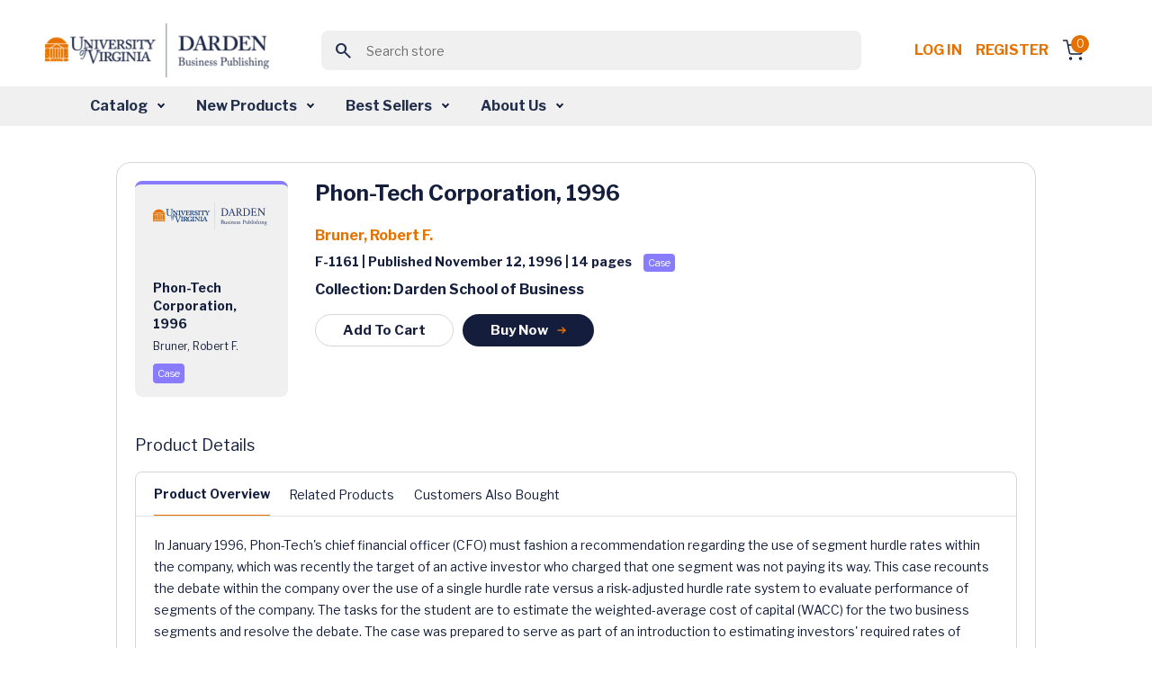

--- FILE ---
content_type: text/html; charset=utf-8
request_url: https://store.darden.virginia.edu/phon-tech-corporation-1996
body_size: 12255
content:


<!DOCTYPE html>
<html lang="en" dir="ltr" class="">
<head>
        <!-- ============================= -->
        <!-- JW Player Scripts (Added) -->
        
        
        
        <!-- ============================= -->

    <title>Business Case Studies &amp; Business Publications - Darden Business Publishing</title>
    <meta http-equiv="Content-type" content="text/html;charset=UTF-8" />
    <meta name="description" content="Business Case Studies &amp; Business Publications - Darden Business Publishing" />
    <meta name="keywords" content="Business Case Studies &amp; Business Publications - Darden Business Publishing" />
    <meta name="generator" content="nopCommerce" />
    <meta name="viewport" content="width=device-width, initial-scale=1" />
    
    
    <link rel="apple-touch-icon" sizes="57x57" href="/Themes/WMTheme/Content/images/favicon/apple-icon-57x57.png">
    <link rel="apple-touch-icon" sizes="60x60" href="/Themes/WMTheme/Content/images/favicon/apple-icon-60x60.png">
    <link rel="apple-touch-icon" sizes="72x72" href="/Themes/WMTheme/Content/images/favicon/apple-icon-72x72.png">
    <link rel="apple-touch-icon" sizes="76x76" href="/Themes/WMTheme/Content/images/favicon/apple-icon-76x76.png">
    <link rel="apple-touch-icon" sizes="114x114" href="/Themes/WMTheme/Content/images/favicon/apple-icon-114x114.png">
    <link rel="apple-touch-icon" sizes="120x120" href="/Themes/WMTheme/Content/images/favicon/apple-icon-120x120.png">
    <link rel="apple-touch-icon" sizes="144x144" href="/Themes/WMTheme/Content/images/favicon/apple-icon-144x144.png">
    <link rel="apple-touch-icon" sizes="152x152" href="/Themes/WMTheme/Content/images/favicon/apple-icon-152x152.png">
    <link rel="apple-touch-icon" sizes="180x180" href="/Themes/WMTheme/Content/images/favicon/apple-icon-180x180.png">
    <link rel="icon" type="image/png" sizes="192x192" href="/Themes/WMTheme/Content/images/favicon/android-icon-192x192.png">
    <link rel="icon" type="image/png" sizes="32x32" href="/Themes/WMTheme/Content/images/favicon/favicon-32x32.png">
    <link rel="icon" type="image/png" sizes="96x96" href="/Themes/WMTheme/Content/images/favicon/favicon-96x96.png">
    <link rel="icon" type="image/png" sizes="16x16" href="/Themes/WMTheme/Content/images/favicon/favicon-16x16.png">
    <link rel="manifest" href="/Themes/WMTheme/Content/images/favicon/manifest.json">
    <meta name="msapplication-TileColor" content="#ffffff">
    <meta name="msapplication-TileImage" content="/ms-icon-144x144.png">
    <meta name="theme-color" content="#ffffff">
    
    <!-- Importing the Libre Franklin font from Google Fonts for consistent typography -->
    
    
    
    


    <link rel="stylesheet" type="text/css" href="/css/opolvcs30ofllrxd_ywadg.styles.css?v=x5Vm8wahT8aBT8XNaaCftjsrnNo" /><link rel="stylesheet" type="text/css" href="https://cdnjs.cloudflare.com/ajax/libs/font-awesome/6.0.0-beta3/css/all.min.css" />
<link rel="stylesheet" type="text/css" href="https://cdn.jsdelivr.net/npm/sweetalert2@11/dist/sweetalert2.min.css" />
<link rel="stylesheet" type="text/css" href="https://code.jquery.com/ui/1.13.2/themes/base/jquery-ui.css" />
<link rel="stylesheet" type="text/css" href="https://fonts.googleapis.com/css2?family=Material+Symbols+Outlined:opsz,wght,FILL,GRAD@20..48,100..700,0..1,-50..200" />
<link rel="stylesheet" type="text/css" href="https://fonts.googleapis.com/css2?family=Libre+Franklin:wght@400;700&display=swap" />


    <!-- Global site tag (gtag.js) - Google Analytics -->
                <script async src='https://www.googletagmanager.com/gtag/js?id=G-VVS6J8Q6D0'></script>
                <script>
                  window.dataLayer = window.dataLayer || [];
                  function gtag(){dataLayer.push(arguments);}
                  gtag('js', new Date());

                  gtag('config', 'G-VVS6J8Q6D0');
                  
                  
                </script>

    
    
    
    
    <script type="text/javascript" src="/js/xazm6hg731eyn_g5lhrtqw.scripts.js?v=Kp50Nms4jfI8t0oM3QCqgfpvFIM"></script>
    
    <!--Powered by nopCommerce - https://www.nopCommerce.com-->
    
</head>
<body>
    <input name="__RequestVerificationToken" type="hidden" value="CfDJ8J5E2ZsOZjhBkFX4kgKK0LVLO-JpiDnq8ddIu7VqcpnOkovT814bFlUh6_qnSlZgkq8_xbnW-yBAe4vjc_m9z3qwyRJGt2ER4pocH35GeSplWN7f_sJNgyn36Um_bzYjTdVCatqpCffIRNA1sRkV1BY" />
    


<div class="ajax-loading-block-window" style="display: none">
</div>
<div id="dialog-notifications-success" title="Notification" style="display:none;">
</div>
<div id="dialog-notifications-error" title="Error" style="display:none;">
</div>
<div id="dialog-notifications-warning" title="Warning" style="display:none;">
</div>
<div id="bar-notification" class="bar-notification-container" data-close="Close">
</div>

<!--[if lte IE 8]>
    <div style="clear:both;height:59px;text-align:center;position:relative;">
        <a href="http://www.microsoft.com/windows/internet-explorer/default.aspx" target="_blank">
            <img src="/Themes/WMTheme/Content/images/ie_warning.jpg" height="42" width="820" alt="You are using an outdated browser. For a faster, safer browsing experience, upgrade for free today." />
        </a>
    </div>
<![endif]-->

    
    <header>
        <div class="top-section-wrap">





<!-- Logo -->
<a class="navbar-brand" href="/">
    <img src="/Themes/WMTheme/Content/images/logo.png" alt="University of Virginia" class="logo" />
</a>

<!-- Search Box (always visible, responsive) -->
<div class="search-box store-search-box w-100 d-flex justify-content-center">
    
<!-- Load jQuery and jQuery UI -->



<style>
    /*Add this for Autocomplete Search Dropdown hover color */
    .ui-autocomplete {
        z-index: 10000 !important;
        background-color: white;
        border: 1px solid #ccc;
        max-height: 200px;
        overflow-y: auto;
    }

    .ui-menu-item-wrapper.ui-state-active {
        background: none !important;
        color: inherit !important;
        border: none !important;
        font-weight: normal !important;
    }

    .ui-menu-item-wrapper {
        transition: background-color 0.2s ease-in-out;
        display: block;
        width: 100%;
        box-sizing: border-box;
        padding: 8px 12px;
        cursor: pointer;
    }
</style>

<form method="get" id="small-search-box-form" action="/WidgetsBrowse/GetCategoriesWithSubcategories">
        <meta itemprop="target" content="https://store.darden.virginia.edu/phon-tech-corporation-1996/search?q={q}" />
        <div class="main-header-center">
            <button class="btn search-btn"><span class="material-symbols-outlined">search</span></button>
            <input itemprop="query-input" type="text" class="search-box-text form-control" id="small-searchterms" name="q" placeholder="Search store" />
            
        </div>
            
            
</form>

</div>

<!-- Right-side Content -->
<div class="header-content-right d-flex align-items-center"> 
    


<nav class="header-links">
    <ul class="header-content-right">
        

            <li class="d-inline-block"><a href="/login?returnUrl=%2Fphon-tech-corporation-1996" class="ico-login d-inline-block" style="white-space: nowrap !important;">Log in</a></li>
            <!-- <span>&nbsp;&nbsp;</span> -->
                <li class="d-inline-block"><a href="/Registration?returnUrl=%2Fphon-tech-corporation-1996" class="ico-register d-inline-block">Register</a></li>

        <div class="allien-cart-items">
            <li id="topcartlink">
                <a href="/cart" class="ico-cart" title="Cart">
                    <div class="cart-dropdown">
                        <span class="badge header-icon-badge" id="cartItemCount">0</span>
                        <img src="/Themes/WMTheme/Content/images/shopping-cart.svg" alt="" />
                    </div>
                </a>
            </li>
        </div>
        
    </ul>
        
    
</nav>


    


</div>



            
            
            </div>  
            <nav class="navbar navbar-expand-lg navbar-dark bg-light" aria-label="Fourth navbar example" id="mySidenav">
            <nav class="navbar navbar-expand-lg navbar-dark bg-light" aria-label="Fourth navbar example" id="mySidenav">
    <div class="container-fluid">

        <button class="navbar-toggler" type="button" data-bs-toggle="collapse" data-bs-target="#navbarsExample04" aria-controls="navbarsExample04" aria-expanded="false" aria-label="Toggle navigation">
            <span class="navbar-toggler-icon"></span>
        </button>

        <div class="collapse navbar-collapse" id="navbarsExample04">
            <ul class="navbar-nav desktop-navbar-margin">
                <li class="nav-item dropdown">
                    <a class="nav-link dropdown-toggle" href="#" id="dropdown04" aria-expanded="false">Catalog</a>
                    <!-- <a class="nav-link dropdown-toggle" href="#" id="dropdownCatalog" aria-expanded="false">Catalog</a> -->
                    <div class="dropdown-menu" aria-labelledby="dropdown04">
                        <!-- <div class="dropdown-menu" aria-labelledby="dropdownCatalog"> -->
                        <div class="dropdown-menu-outer-wrap">
                            <div>
                                <h4><img src="/Themes/WMTheme/Content/images/grid.svg" alt="" /> Category </h4>
                                <ul>
                                        <li>
                                            <a class="dropdown-item" href="/WidgetsBrowse/GetCategoriesWithSubcategories?loadProducts=true&categoryId=512">
                                                Accounting &amp; Control
                                            </a>
                                        </li>
                                        <li>
                                            <a class="dropdown-item" href="/WidgetsBrowse/GetCategoriesWithSubcategories?loadProducts=true&categoryId=526">
                                                Business &amp; Government
                                            </a>
                                        </li>
                                        <li>
                                            <a class="dropdown-item" href="/WidgetsBrowse/GetCategoriesWithSubcategories?loadProducts=true&categoryId=532">
                                                Case Method
                                            </a>
                                        </li>
                                        <li>
                                            <a class="dropdown-item" href="/WidgetsBrowse/GetCategoriesWithSubcategories?loadProducts=true&categoryId=534">
                                                Decision Analysis
                                            </a>
                                        </li>
                                        <li>
                                            <a class="dropdown-item" href="/WidgetsBrowse/GetCategoriesWithSubcategories?loadProducts=true&categoryId=549">
                                                Economics
                                            </a>
                                        </li>
                                        <li>
                                            <a class="dropdown-item" href="/WidgetsBrowse/GetCategoriesWithSubcategories?loadProducts=true&categoryId=557">
                                                Entrepreneurship &amp; Innovation
                                            </a>
                                        </li>
                                        <li>
                                            <a class="dropdown-item" href="/WidgetsBrowse/GetCategoriesWithSubcategories?loadProducts=true&categoryId=573">
                                                Ethics
                                            </a>
                                        </li>
                                        <li>
                                            <a class="dropdown-item" href="/WidgetsBrowse/GetCategoriesWithSubcategories?loadProducts=true&categoryId=588">
                                                Finance
                                            </a>
                                        </li>
                                        <li>
                                            <a class="dropdown-item" href="/WidgetsBrowse/GetCategoriesWithSubcategories?loadProducts=true&categoryId=615">
                                                Leadership &amp; Organizational Behavior
                                            </a>
                                        </li>
                                        <li>
                                            <a class="dropdown-item" href="/WidgetsBrowse/GetCategoriesWithSubcategories?loadProducts=true&categoryId=630">
                                                Management Communications
                                            </a>
                                        </li>
                                        <li>
                                            <a class="dropdown-item" href="/WidgetsBrowse/GetCategoriesWithSubcategories?loadProducts=true&categoryId=644">
                                                Marketing
                                            </a>
                                        </li>
                                        <li>
                                            <a class="dropdown-item" href="/WidgetsBrowse/GetCategoriesWithSubcategories?loadProducts=true&categoryId=662">
                                                Operations Management
                                            </a>
                                        </li>
                                        <li>
                                            <a class="dropdown-item" href="/WidgetsBrowse/GetCategoriesWithSubcategories?loadProducts=true&categoryId=689">
                                                Strategy
                                            </a>
                                        </li>
                                </ul>
                            </div>
                            <div class="product-type">
                                <h4><img src="/Themes/WMTheme/Content/images/codesandbox.svg" alt="" /> Product Type</h4>
                                <ul class="bullet-list">
                                    <li> <span class="bullet bullet1"></span><a class="dropdown-item" href="/WidgetsBrowse/ProductByType?producttype=Book">Book</a></li>
                                    <li> <span class="bullet bullet2"></span><a class="dropdown-item" href="/WidgetsBrowse/ProductByType?producttype=Case">Case</a></li>
                                    <li> <span class="bullet bullet3"></span><a class="dropdown-item" href="/WidgetsBrowse/ProductByType?producttype=Darden Course Pack">Darden Course Pack</a></li>
                                    <li> <span class="bullet bullet4"></span><a class="dropdown-item" href="/WidgetsBrowse/ProductByType?producttype=Exercise">Exercise</a></li>
                                    <li> <span class="bullet bullet5"></span><a class="dropdown-item" href="/WidgetsBrowse/ProductByType?producttype=Simulation">Simulation</a></li>
                                    <li> <span class="bullet bullet12"></span><a class="dropdown-item" href="/WidgetsBrowse/ProductByType?producttype=Technical Note">Technical Note</a></li>
                                    <li> <span class="bullet bullet10"></span><a class="dropdown-item" href="/WidgetsBrowse/ProductByType?producttype=Video">Video</a></li>
                                    <li> <span class="bullet bullet10"></span><a class="dropdown-item" href="/WidgetsBrowse/ProductByType?producttype=Video Playlist">Video Playlist</a></li>
                                </ul>
                            </div>
                        </div>
                    </div>
                </li>
                <li class="nav-item dropdown">
                    <a class="nav-link dropdown-toggle" href="#" id="dropdown04" aria-expanded="false">New Products</a>
                    <!-- <a class="nav-link dropdown-toggle" href="#" id="dropdownNewProducts" aria-expanded="false">New Products</a> -->
                    <div class="dropdown-menu" aria-labelledby="dropdown04">
                        <!-- <div class="dropdown-menu" aria-labelledby="dropdownNewProducts"> -->
                        <div class="dropdown-menu-outer-wrap">
                            <div>
                                <h4><img src="/Themes/WMTheme/Content/images/grid.svg" alt="" /> Category </h4>
                                <ul>
                                        <li>
                                            <a class="dropdown-item" href="/WidgetsBrowse/GetCategoriesWithSubcategories?loadProducts=true&categoryId=512&newProducts=true">
                                                Accounting &amp; Control
                                            </a>
                                        </li>
                                        <li>
                                            <a class="dropdown-item" href="/WidgetsBrowse/GetCategoriesWithSubcategories?loadProducts=true&categoryId=526&newProducts=true">
                                                Business &amp; Government
                                            </a>
                                        </li>
                                        <li>
                                            <a class="dropdown-item" href="/WidgetsBrowse/GetCategoriesWithSubcategories?loadProducts=true&categoryId=532&newProducts=true">
                                                Case Method
                                            </a>
                                        </li>
                                        <li>
                                            <a class="dropdown-item" href="/WidgetsBrowse/GetCategoriesWithSubcategories?loadProducts=true&categoryId=534&newProducts=true">
                                                Decision Analysis
                                            </a>
                                        </li>
                                        <li>
                                            <a class="dropdown-item" href="/WidgetsBrowse/GetCategoriesWithSubcategories?loadProducts=true&categoryId=549&newProducts=true">
                                                Economics
                                            </a>
                                        </li>
                                        <li>
                                            <a class="dropdown-item" href="/WidgetsBrowse/GetCategoriesWithSubcategories?loadProducts=true&categoryId=557&newProducts=true">
                                                Entrepreneurship &amp; Innovation
                                            </a>
                                        </li>
                                        <li>
                                            <a class="dropdown-item" href="/WidgetsBrowse/GetCategoriesWithSubcategories?loadProducts=true&categoryId=573&newProducts=true">
                                                Ethics
                                            </a>
                                        </li>
                                        <li>
                                            <a class="dropdown-item" href="/WidgetsBrowse/GetCategoriesWithSubcategories?loadProducts=true&categoryId=588&newProducts=true">
                                                Finance
                                            </a>
                                        </li>
                                        <li>
                                            <a class="dropdown-item" href="/WidgetsBrowse/GetCategoriesWithSubcategories?loadProducts=true&categoryId=615&newProducts=true">
                                                Leadership &amp; Organizational Behavior
                                            </a>
                                        </li>
                                        <li>
                                            <a class="dropdown-item" href="/WidgetsBrowse/GetCategoriesWithSubcategories?loadProducts=true&categoryId=630&newProducts=true">
                                                Management Communications
                                            </a>
                                        </li>
                                        <li>
                                            <a class="dropdown-item" href="/WidgetsBrowse/GetCategoriesWithSubcategories?loadProducts=true&categoryId=644&newProducts=true">
                                                Marketing
                                            </a>
                                        </li>
                                        <li>
                                            <a class="dropdown-item" href="/WidgetsBrowse/GetCategoriesWithSubcategories?loadProducts=true&categoryId=662&newProducts=true">
                                                Operations Management
                                            </a>
                                        </li>
                                        <li>
                                            <a class="dropdown-item" href="/WidgetsBrowse/GetCategoriesWithSubcategories?loadProducts=true&categoryId=689&newProducts=true">
                                                Strategy
                                            </a>
                                        </li>
                                </ul>
                            </div>
                            <div class="product-type">
                                <h4><img src="/Themes/WMTheme/Content/images/codesandbox.svg" alt="" /> Product Type</h4>
                                <ul class="bullet-list">
                                    <li> <span class="bullet bullet1"></span><a class="dropdown-item" href="/WidgetsBrowse/ProductByType?producttype=Book">Book</a></li>
                                    <li> <span class="bullet bullet2"></span><a class="dropdown-item" href="/WidgetsBrowse/ProductByType?producttype=Case">Case</a></li>
                                    <li> <span class="bullet bullet3"></span><a class="dropdown-item" href="/WidgetsBrowse/ProductByType?producttype=Darden Course Pack">Darden Course Pack</a></li>
                                    <li> <span class="bullet bullet4"></span><a class="dropdown-item" href="/WidgetsBrowse/ProductByType?producttype=Exercise">Exercise</a></li>
                                    <li> <span class="bullet bullet5"></span><a class="dropdown-item" href="/WidgetsBrowse/ProductByType?producttype=Simulation">Simulation</a></li>
                                    <li> <span class="bullet bullet12"></span><a class="dropdown-item" href="/WidgetsBrowse/ProductByType?producttype=Technical Note">Technical Note</a></li>
                                    <li> <span class="bullet bullet10"></span><a class="dropdown-item" href="/WidgetsBrowse/ProductByType?producttype=Video">Video</a></li>
                                    <li> <span class="bullet bullet10"></span><a class="dropdown-item" href="/WidgetsBrowse/ProductByType?producttype=Video Playlist">Video Playlist</a></li>
                                </ul>
                            </div>
                        </div>
                    </div>
                </li>
                <li class="nav-item dropdown">
                    <a class="nav-link dropdown-toggle" href="#" id="dropdown04" aria-expanded="false">Best Sellers</a>
                    <div class="dropdown-menu" aria-labelledby="dropdown04">
                        <div class="dropdown-menu-outer-wrap">
                            <div>
                                <h4><img src="/Themes/WMTheme/Content/images/grid.svg" alt="" /> Category </h4>
                                <ul>
                                        <li>
                                            <a class="dropdown-item" href="/WidgetsBrowse/GetCategoriesWithSubcategories?loadProducts=true&categoryId=512&bestSellers=true">
                                                Accounting &amp; Control
                                            </a>
                                        </li>
                                        <li>
                                            <a class="dropdown-item" href="/WidgetsBrowse/GetCategoriesWithSubcategories?loadProducts=true&categoryId=526&bestSellers=true">
                                                Business &amp; Government
                                            </a>
                                        </li>
                                        <li>
                                            <a class="dropdown-item" href="/WidgetsBrowse/GetCategoriesWithSubcategories?loadProducts=true&categoryId=532&bestSellers=true">
                                                Case Method
                                            </a>
                                        </li>
                                        <li>
                                            <a class="dropdown-item" href="/WidgetsBrowse/GetCategoriesWithSubcategories?loadProducts=true&categoryId=534&bestSellers=true">
                                                Decision Analysis
                                            </a>
                                        </li>
                                        <li>
                                            <a class="dropdown-item" href="/WidgetsBrowse/GetCategoriesWithSubcategories?loadProducts=true&categoryId=549&bestSellers=true">
                                                Economics
                                            </a>
                                        </li>
                                        <li>
                                            <a class="dropdown-item" href="/WidgetsBrowse/GetCategoriesWithSubcategories?loadProducts=true&categoryId=557&bestSellers=true">
                                                Entrepreneurship &amp; Innovation
                                            </a>
                                        </li>
                                        <li>
                                            <a class="dropdown-item" href="/WidgetsBrowse/GetCategoriesWithSubcategories?loadProducts=true&categoryId=573&bestSellers=true">
                                                Ethics
                                            </a>
                                        </li>
                                        <li>
                                            <a class="dropdown-item" href="/WidgetsBrowse/GetCategoriesWithSubcategories?loadProducts=true&categoryId=588&bestSellers=true">
                                                Finance
                                            </a>
                                        </li>
                                        <li>
                                            <a class="dropdown-item" href="/WidgetsBrowse/GetCategoriesWithSubcategories?loadProducts=true&categoryId=615&bestSellers=true">
                                                Leadership &amp; Organizational Behavior
                                            </a>
                                        </li>
                                        <li>
                                            <a class="dropdown-item" href="/WidgetsBrowse/GetCategoriesWithSubcategories?loadProducts=true&categoryId=630&bestSellers=true">
                                                Management Communications
                                            </a>
                                        </li>
                                        <li>
                                            <a class="dropdown-item" href="/WidgetsBrowse/GetCategoriesWithSubcategories?loadProducts=true&categoryId=644&bestSellers=true">
                                                Marketing
                                            </a>
                                        </li>
                                        <li>
                                            <a class="dropdown-item" href="/WidgetsBrowse/GetCategoriesWithSubcategories?loadProducts=true&categoryId=662&bestSellers=true">
                                                Operations Management
                                            </a>
                                        </li>
                                        <li>
                                            <a class="dropdown-item" href="/WidgetsBrowse/GetCategoriesWithSubcategories?loadProducts=true&categoryId=689&bestSellers=true">
                                                Strategy
                                            </a>
                                        </li>
                                </ul>
                            </div>
                            <div class="product-type">
                                <h4><img src="/Themes/WMTheme/Content/images/codesandbox.svg" alt="" /> Product Type</h4>
                                <ul class="bullet-list">
                                    <li> <span class="bullet bullet1"></span><a class="dropdown-item" href="/WidgetsBrowse/BestSellersProductByType?producttype=Book">Book</a></li>
                                    <li> <span class="bullet bullet2"></span><a class="dropdown-item" href="/WidgetsBrowse/BestSellersProductByType?producttype=Case">Case</a></li>
                                    <li> <span class="bullet bullet4"></span><a class="dropdown-item" href="/WidgetsBrowse/BestSellersProductByType?producttype=Exercise">Exercise</a></li>
                                    <li> <span class="bullet bullet5"></span><a class="dropdown-item" href="/WidgetsBrowse/BestSellersProductByType?producttype=Simulation">Simulation</a></li>
                                    <li> <span class="bullet bullet12"></span><a class="dropdown-item" href="/WidgetsBrowse/BestSellersProductByType?producttype=Technical Note">Technical Note</a></li>
                                    <li> <span class="bullet bullet10"></span><a class="dropdown-item" href="/WidgetsBrowse/BestSellersProductByType?producttype=Video">Video</a></li>
                                    <li> <span class="bullet bullet10"></span><a class="dropdown-item" href="/WidgetsBrowse/BestSellersProductByType?producttype=Video Playlist">Video Playlist</a></li>
                                </ul>
                            </div>
                        </div>
                    </div>
                </li>
                <li class="nav-item dropdown">
                    <a class="nav-link dropdown-toggle" href="#" id="dropdown04" aria-expanded="false">About Us</a>
                    <div class="dropdown-menu" aria-labelledby="dropdown04">
                        <div class="dropdown-menu-outer-wrap">
                            <div>
                                <ul>
                                    <li><a class="dropdown-item" href="/aboutus">About DBP</a></li>
                                    <li><a class="dropdown-item" href="/contactus">Contact Us</a></li>
                                    <li><a class="dropdown-item" href="/news">News</a></li>
                                    <li><a class="dropdown-item" href="/manufacturer/all">Authors</a></li>
                                </ul>
                            </div>
                        </div>
                    </div>
                </li>
            </ul>
        </div>
    </div>
</nav>


            </nav>
            
    </header>
    <section>
                

               <div class="container-fluid">
                
<div class="center-1">
    
        <!--In the view, we need to safely pass the ProductName to the buyNowCard JavaScript function from Razor.
    If the name is null or empty, we should pass an empty string ('') with proper single quotes, to avoid JavaScript errors.
    -->
        





<section class="main-content-section">
    <div class="container">
        <div class="row justify-content-center">
            <div class="col-12 col-md-12 col-lg-10 col-xxl-10">
                <div class="listing-outer-wrap detail-outer-wrap">
                    <div class="card">
                        <div class="card-body">
                            <div class="card-body-left">
                                    <div class="product-card case mt20">
                                        <!-- Display vendor image -->
                                            <img src="/Themes/WMTheme/Content/images/uvd.png" alt="Vendor Image" />
                                        <div class="card-content-wrap">
                                                <p class="p-14 font-weight-600 text-primary mb10">Phon-Tech Corporation, 1996</p>
                                            <p class="p-12 font-weight-400 text-primary mb10">
                                                <span>Bruner, Robert F.</span>
                                            </p>
                                                <div class="d-flex align-items-center mt20">
                                                    <div class="note-wrap case">
                                                        Case
                                                    </div>
                                                </div>
                                            </div>
                                        </div>
                                <div class="action-btn-wrap">
                                </div>
                            </div>

                            <div class="card-body-right ">
                                <h3 class="font-weight-600 product-name-wrapper">
                                 Phon-Tech Corporation, 1996
                                </h3>

                                <p class="p-16 font-weight-600 text-orange">
                                    

<a href='/bruner-robert-f'>Bruner, Robert F.</a>
                                </p>
                                <p class="p-14 text-primary font-weight-600">
                                     F-1161 | Published November 12, 1996 | 14  pages&nbsp;<span class='note-wrap case'>Case</span>
                                </p>

                                <p class="p-16 text-primary font-weight-600">Collection: Darden School of Business</p>
                                <div class="btn-row">

                                        <a class="cart-button btn common-btn common-btn-sm common-btn-outline"
                                           data-bs-toggle="modal"
                                           data-product-id="2905" data-product-type="Case">
                                            Add To Cart
                                        </a>
                                        <a class="btn common-btn common-btn-sm"
                                            data-bs-toggle="modal"
                                            onclick="buyNowCard(2905, 'Case', 'Phon-Tech Corporation, 1996')"
                                            data-product-id="2905" data-product-type="Case">
                                            Buy Now
                                        <img src="/Themes/WMTheme/Content/images/arrow-right2.svg" alt="" />
                                        </a>
                                </div>
                            </div>
                        </div>
                       
                        <div class="card-detail-body">
                            <p class="p-18 font-weight-500 text-primary">Product Details</p>
                            <div class="tab-section">
                                <ul class="nav nav-tabs detail-nav-tab" id="myTab" role="tablist">
                                    <li class="nav-item" role="presentation">
                                        <a class="nav-link active" id="overview-tab" data-bs-toggle="tab" data-bs-target="#overview"
                                        type="button" role="tab" aria-controls="home" aria-selected="true">Product Overview</a>
                                    </li>


                                    <li class="nav-item" role="presentation" id="learning-nav-item" style="display:none">
                                        <a class="nav-link" id="learning-tab" data-bs-toggle="tab" data-bs-target="#learning" type="button" role="tab" aria-controls="products" aria-selected="false">
                                            Learning Objectives
                                        </a>
                                    </li>

                                        <li class="nav-item" role="presentation">
                                            <a class="nav-link" id="related-tab" data-bs-toggle="tab" data-bs-target="#content-area"
                                               type="button" role="tab" aria-controls="content-area" aria-selected="false"
                                               onclick="loadContent('GetRelatedProducts', 2905)">Related Products</a>
                                        </li>

                                        <li class="nav-item" role="presentation">
                                            <a class="nav-link" id="customers-tab" data-bs-toggle="tab" data-bs-target="#content-area"
                                               type="button" role="tab" aria-controls="content-area" aria-selected="false"
                                               onclick="loadContent('GetCustomerAlsoBought', 2905)">Customers Also Bought</a>
                                        </li>
                                </ul>

                                <!-- Tab Content -->
                                <div class="tab-content detail-outer-wrap" id="myTabContent">
                                    <!-- Product Overview -->
                                    <div class="tab-pane fade show active" id="overview" role="tabpanel" aria-labelledby="overview-tab">
                                        <p class="p-14 text-primary font-weight-400">In January 1996, Phon-Tech's chief financial officer (CFO) must fashion a recommendation regarding the use of segment hurdle rates within the company, which was recently the target of an active investor who charged that one segment was not paying its way. This case recounts the debate within the company over the use of a single hurdle rate versus a risk-adjusted hurdle rate system to evaluate performance of segments of the company. The tasks for the student are to estimate the weighted-average cost of capital (WACC) for the two business segments and resolve the debate. The case was prepared to serve as part of an introduction to estimating investors' required rates of return (ROR). It would best follow one or two class sessions introducing techniques for estimating WACC. Although the numerical calculations required are light, some of the subtleties about the use of risk-adjusted hurdle rates will require time for the novice to absorb. The case can be used to pursue a variety of teaching objectives, including (1) extending risk return (i.e., mean variance) analysis to corporate finance; (2) surveying classic arguments for and against the use of risk-adjusted hurdle rate systems; (3) assessing the assumptions and limitations of risk-adjusted hurdle rates; (4) exercising the estimation of segment WACCs; and (5) considering possible organizational barriers to the implementation of risk-adjusted hurdle rates.</p>
                                    </div>

                                    <div class="tab-pane fade show" id="learning" role="tabpanel" aria-labelledby="learning-tab">
                                        <p id="learningObjectives" class="p-14 text-primary font-weight-400">
                                            
0
                                        </p>
                                    </div>

                                    <!-- Shared content area for Related Products -->
                                        <!-- Check if related products exist in the model -->
                                        <div class="tab-pane fade" id="content-area" role="tabpanel" aria-labelledby="related-tab">
                                            <!-- Related Products content here -->
                                        </div>

                                    <!-- Shared content area for Customers Also Bought -->
                                        <!-- Check if the "Customers Also Bought" products exist in the model -->
                                        <div class="tab-pane fade" id="content-area" role="tabpanel" aria-labelledby="related-tab">
                                            <!-- Customers Also Bought content here -->
                                        </div>
                                </div>
                            </div>
                        </div>
                    </div>
                </div>
            </div>







<div class="row justify-content-center">
    <div class="col-12 col-md-12 col-lg-11 col-xxl-11">
        <section class="featured-products-section">
            <div class="container">
                <h2 class="font-weight-600 text-primary text-center">Get Ahead in Class</h2>
                <div class="row justify-content-center">
    <div class="col-11">
        <div class="owl-carousel d-flex flex-wrap justify-content-center">
                    <a href="/UpsellProducts/ProductDetails?productId=1939" class="card-link">
                        <div class="card product-card technical-notes mt20">
                            <img src="/Themes/WMTheme/Content/images/uvd.png" alt="3" />
                            <div class="card-content-wrap">
                                <p class="p-14 font-weight-600 text-primary mb10">
                                    Clear, Complete, and Concise: Avoiding t...
                                </p>
                                <p class="p-12 font-weight-400 text-primary mb10">
                                    Lipson, Marc L.
                                </p>
                                <div class="d-flex align-items-center mt20">
                                    <div class="note-wrap technical-notes">Technical Note</div>
                                </div>
                            </div>
                        </div>
                    </a>
                    <a href="/UpsellProducts/ProductDetails?productId=3529" class="card-link">
                        <div class="card product-card technical-notes mt20">
                            <img src="/Themes/WMTheme/Content/images/uvd.png" alt="3" />
                            <div class="card-content-wrap">
                                <p class="p-14 font-weight-600 text-primary mb10">
                                    Business Valuation in Mergers and Acquis...
                                </p>
                                <p class="p-12 font-weight-400 text-primary mb10">
                                    Schill, Michael J....
                                </p>
                                <div class="d-flex align-items-center mt20">
                                    <div class="note-wrap technical-notes">Technical Note</div>
                                </div>
                            </div>
                        </div>
                    </a>
                    <a href="/UpsellProducts/ProductDetails?productId=3639" class="card-link">
                        <div class="card product-card technical-notes mt20">
                            <img src="/Themes/WMTheme/Content/images/uvd.png" alt="3" />
                            <div class="card-content-wrap">
                                <p class="p-14 font-weight-600 text-primary mb10">
                                    A Brief Introduction to Macroeconomics
                                </p>
                                <p class="p-12 font-weight-400 text-primary mb10">
                                    Murphy, Daniel
                                </p>
                                <div class="d-flex align-items-center mt20">
                                    <div class="note-wrap technical-notes">Technical Note</div>
                                </div>
                            </div>
                        </div>
                    </a>
                    <a href="/UpsellProducts/ProductDetails?productId=29090" class="card-link">
                        <div class="card product-card technical-notes mt20">
                            <img src="/Themes/WMTheme/Content/images/uvd.png" alt="3" />
                            <div class="card-content-wrap">
                                <p class="p-14 font-weight-600 text-primary mb10">
                                    Moral Theory and the Language of Ethics ...
                                </p>
                                <p class="p-12 font-weight-400 text-primary mb10">
                                    Wicks, Andy;Freema...
                                </p>
                                <div class="d-flex align-items-center mt20">
                                    <div class="note-wrap technical-notes">Technical Note</div>
                                </div>
                            </div>
                        </div>
                    </a>
                    <a href="/UpsellProducts/ProductDetails?productId=62819" class="card-link">
                        <div class="card product-card technical-notes mt20">
                            <img src="/Themes/WMTheme/Content/images/uvd.png" alt="3" />
                            <div class="card-content-wrap">
                                <p class="p-14 font-weight-600 text-primary mb10">
                                    Three Empirical Methods for Calculating ...
                                </p>
                                <p class="p-12 font-weight-400 text-primary mb10">
                                    Zhang, Zhihao; Whi...
                                </p>
                                <div class="d-flex align-items-center mt20">
                                    <div class="note-wrap technical-notes">Technical Note</div>
                                </div>
                            </div>
                        </div>
                    </a>
                    <a href="/UpsellProducts/ProductDetails?productId=63548" class="card-link">
                        <div class="card product-card technical-notes mt20">
                            <img src="/Themes/WMTheme/Content/images/uvd.png" alt="3" />
                            <div class="card-content-wrap">
                                <p class="p-14 font-weight-600 text-primary mb10">
                                    The Basics of Multivariate Regressions i...
                                </p>
                                <p class="p-12 font-weight-400 text-primary mb10">
                                    Batova, Tatiana
                                </p>
                                <div class="d-flex align-items-center mt20">
                                    <div class="note-wrap technical-notes">Technical Note</div>
                                </div>
                            </div>
                        </div>
                    </a>
                    <a href="/UpsellProducts/ProductDetails?productId=63773" class="card-link">
                        <div class="card product-card technical-notes mt20">
                            <img src="/Themes/WMTheme/Content/images/uvd.png" alt="3" />
                            <div class="card-content-wrap">
                                <p class="p-14 font-weight-600 text-primary mb10">
                                    Advanced Tableau Tips and Tricks
                                </p>
                                <p class="p-12 font-weight-400 text-primary mb10">
                                    Palomba, Anthony
                                </p>
                                <div class="d-flex align-items-center mt20">
                                    <div class="note-wrap technical-notes">Technical Note</div>
                                </div>
                            </div>
                        </div>
                    </a>
                    <a href="/UpsellProducts/ProductDetails?productId=64416" class="card-link">
                        <div class="card product-card technical-notes mt20">
                            <img src="/Themes/WMTheme/Content/images/uvd.png" alt="3" />
                            <div class="card-content-wrap">
                                <p class="p-14 font-weight-600 text-primary mb10">
                                    Digital Marketing Metrics: Measuring Wha...
                                </p>
                                <p class="p-12 font-weight-400 text-primary mb10">
                                    Venkatesan, Rajkum...
                                </p>
                                <div class="d-flex align-items-center mt20">
                                    <div class="note-wrap technical-notes">Technical Note</div>
                                </div>
                            </div>
                        </div>
                    </a>
                    <a href="/UpsellProducts/ProductDetails?productId=66114" class="card-link">
                        <div class="card product-card technical-notes mt20">
                            <img src="/Themes/WMTheme/Content/images/uvd.png" alt="3" />
                            <div class="card-content-wrap">
                                <p class="p-14 font-weight-600 text-primary mb10">
                                    Disruption, Response, and Transformation...
                                </p>
                                <p class="p-12 font-weight-400 text-primary mb10">
                                    Chen, Ming-Jer; Mc...
                                </p>
                                <div class="d-flex align-items-center mt20">
                                    <div class="note-wrap technical-notes">Technical Note</div>
                                </div>
                            </div>
                        </div>
                    </a>
                    <a href="/UpsellProducts/ProductDetails?productId=66455" class="card-link">
                        <div class="card product-card technical-notes mt20">
                            <img src="/Themes/WMTheme/Content/images/uvd.png" alt="3" />
                            <div class="card-content-wrap">
                                <p class="p-14 font-weight-600 text-primary mb10">
                                    Using AI to Expand Your Leadership Commu...
                                </p>
                                <p class="p-12 font-weight-400 text-primary mb10">
                                    Murray, Meghan
                                </p>
                                <div class="d-flex align-items-center mt20">
                                    <div class="note-wrap technical-notes">Technical Note</div>
                                </div>
                            </div>
                        </div>
                    </a>
                    <a href="/UpsellProducts/ProductDetails?productId=66827" class="card-link">
                        <div class="card product-card technical-notes mt20">
                            <img src="/Themes/WMTheme/Content/images/uvd.png" alt="3" />
                            <div class="card-content-wrap">
                                <p class="p-14 font-weight-600 text-primary mb10">
                                    Understanding Organizational Culture: An...
                                </p>
                                <p class="p-12 font-weight-400 text-primary mb10">
                                    Martin, Sean; Kemp...
                                </p>
                                <div class="d-flex align-items-center mt20">
                                    <div class="note-wrap technical-notes">Technical Note</div>
                                </div>
                            </div>
                        </div>
                    </a>
                    <a href="/UpsellProducts/ProductDetails?productId=66890" class="card-link">
                        <div class="card product-card technical-notes mt20">
                            <img src="/Themes/WMTheme/Content/images/uvd.png" alt="3" />
                            <div class="card-content-wrap">
                                <p class="p-14 font-weight-600 text-primary mb10">
                                    A Brief Introduction to Managerial Accou...
                                </p>
                                <p class="p-12 font-weight-400 text-primary mb10">
                                    Lynch, Luann J.
                                </p>
                                <div class="d-flex align-items-center mt20">
                                    <div class="note-wrap technical-notes">Technical Note</div>
                                </div>
                            </div>
                        </div>
                    </a>
                    <a href="/UpsellProducts/ProductDetails?productId=67099" class="card-link">
                        <div class="card product-card technical-notes mt20">
                            <img src="/Themes/WMTheme/Content/images/uvd.png" alt="3" />
                            <div class="card-content-wrap">
                                <p class="p-14 font-weight-600 text-primary mb10">
                                    How to Prototype a Prototype
                                </p>
                                <p class="p-12 font-weight-400 text-primary mb10">
                                    Chao, Raul O.
                                </p>
                                <div class="d-flex align-items-center mt20">
                                    <div class="note-wrap technical-notes">Technical Note</div>
                                </div>
                            </div>
                        </div>
                    </a>
                    <a href="/UpsellProducts/ProductDetails?productId=47527" class="card-link">
                        <div class="card product-card book mt20">
                            <img src="/Themes/WMTheme/Content/images/uvd.png" alt="3" />
                            <div class="card-content-wrap">
                                <p class="p-14 font-weight-600 text-primary mb10">
                                    The Strategist&#x2019;s Toolkit
                                </p>
                                <p class="p-12 font-weight-400 text-primary mb10">
                                    Lenox, Michael; Ha...
                                </p>
                                <div class="d-flex align-items-center mt20">
                                    <div class="note-wrap book">Book</div>
                                </div>
                            </div>
                        </div>
                    </a>
                    <a href="/UpsellProducts/ProductDetails?productId=58497" class="card-link">
                        <div class="card product-card book mt20">
                            <img src="/Themes/WMTheme/Content/images/uvd.png" alt="3" />
                            <div class="card-content-wrap">
                                <p class="p-14 font-weight-600 text-primary mb10">
                                    Finance People
                                </p>
                                <p class="p-12 font-weight-400 text-primary mb10">
                                    Schill, Michael J.
                                </p>
                                <div class="d-flex align-items-center mt20">
                                    <div class="note-wrap book">Book</div>
                                </div>
                            </div>
                        </div>
                    </a>
        </div>
    </div>
</div>

            </div>
        </section>
    </div>
</div>
        </div>
    </div>
    </div>
    </div>
</section>

<!-- Side Navigation for Product Variants -->
<div id="variantSidenav" class="sidenav">
    <a href="javascript:void(0)" class="closebtn" onclick="closeNav()"></a>
    <div id="variantContent"></div>
</div>






    
</div>

                
                </div>
    </section>
    <div class="container-fluid">
    



<!-- Get connected -->
<div class="get-connected">
    <div class="container">
        <div class="d-flex align-items-center justify-content-center">
            <p class="h3 text-white font-weight-500">
                <a href="https://www.linkedin.com/company/darden-business-publishing/posts/?feedView=all" target="_blank" class="text-white">
                    Connect with us on <u>LinkedIn!</>
                </a>
            </p>

        </div>

    </div>

</div>
<!-- Footer -->
<footer>
    <div class="container">
        <div class="d-flex align-items-center justify-content-between">
            <a href="/">
                <img src="/Themes/WMTheme/Content/images/footer-logo.png" />
            </a>
            <ul>
            
                <li><a href="https://www.darden.virginia.edu/" target="_blank">Darden School of Business</a>  </li>
                <li><a href="/shippinginfo">Shipping & Returns</a></li>
                <li><a href="/contactus">Contact Us</a></li>
                <li><a href="/news">News</a></li>
                <li><a href="/frequentlyaskedquestions">FAQ</a></li>
            </ul>
        </div>

        <div class="bottom-section">
            <div class="social-outer-wrap">
                <p>FOLLOW US</p>
                <a href="https://www.facebook.com/DardenBusinessPublishing" target="_blank">
                    <img src="/Themes/WMTheme/Content/images/facebook.svg" alt="" />
                </a>
                <a href="https://x.com/DardenCases" target="_blank" style="display: inline-flex; align-items: center; justify-content: center; width: 33px; height: 33px;">
                    <img src="/Themes/WMTheme/Content/images/twitter.png" alt="" style="width: 19px; height: 19px;" />
                </a>
                <a href="https://www.linkedin.com/company/darden-business-publishing/posts/?feedView=all" target="_blank">
                    <img src="/Themes/WMTheme/Content/images/linkdin.svg" alt="" />
                </a>
                <a href="http://www.youtube.com/dardenpublishing" target="_blank" style="display: inline-flex; align-items: center; justify-content: center; width: 33px; height: 33px;">
                    <img src="/Themes/WMTheme/Content/images/youtube.png" alt="" style="width: 19px; height: 19px;" />
                </a>
                <a href="mailto:sales@dardenbusinesspublishing.com" >
                    <img src="/Themes/WMTheme/Content/images/mail.svg" alt="" />
                </a>
                 <p>Powered By: <a href="http://workmethods.com/">workMETHODS Solutions Inc.</a></p>
            </div>
            <div class="d-flex align-items-center">
                <div>
                    <ul>
                   
                    <p><a href="/privacyinfo">Privacy Notice</a></p>
                    <p><a href="/termsofuse">Terms of Use</a></p>
                    </ul>
                    
                </div>
                <p class="p-14">Copyright © 2025 Darden Business Publishing. All rights reserved.</p>
            </div>

        </div>

    </div>
</footer>


</div>



    <script type="text/javascript" src="/js/b3vputxl0heko5dhxnmzbq.scripts.js?v=co9FvjRmVp_fY_HFwoQDBpfCpEw"></script><script type="text/javascript" src="https://cdn.jsdelivr.net/npm/sweetalert2@11"></script>
<script type="text/javascript" src="https://code.jquery.com/ui/1.13.2/jquery-ui.min.js"></script>

    <script type="text/javascript">
            const hasAccess = "0"
        </script>

<script type="text/javascript">
    var resourceStrings = {
        AddToCartSuccessMessage:    'Product added to cart successfully!',
        AddToCartErrorMessage:      'An error occurred while adding variants to the cart',
        WishlistSuccessMessage:     'Product added to the library successfully',
        WishlistErrorMessage:      'An error occurred while saving the product to the library.',
        AddToCartPanelHeaderCopyWritesString: 'Quantity',
        AddToCartPanelHeaderQuantityString: 'Quantity',
        LoginWarningMassage: 'Login before purchase a product.'
    };
</script>

<script type="text/javascript">
$(document).ready(function(){
  $('.owl-carousel').owlCarousel({
    loop:false,
    nav: false,
    dots:true,
    margin:40,
    responsiveClass:true,
    responsive:{
    0:{
            items:1,
            nav: true,
            margin: 10
        },
        412:{
          items:1.5,
          nav: true,
      },
    768:{
            items:2,
            nav:true,
            loop:false
        },
        992:{
          items:4,
          nav:true,
          loop:false
      },
     1200:{
          items:6,
          nav:true,
          loop:false
      },
       
    }
  })

  $( ".owl-prev").html('');
  $( ".owl-next").html('');
})
  
</script>

<script type="text/javascript">
    var isAdministrator = false;
    var isDardenFaculty = false;
    var isDardenAdministrator = false;
    var isNonDardenFaculty = false;
    var isBusinessUser = false;
    var isDardenAlumni = false;
    var isStaff = false;
    var isStudent = false;

    $(document).ready(function () {
        reinitializeCartButton();
    });
 
    var isLoggedIn = false; // Pass Razor variable to JavaScript
</script>

<script type="text/javascript">
                $("#small-search-box-form").on("submit", function (event) {
                    if ($("#small-searchterms").val() == "") {
                        alert('Please enter some search keyword');
                        $("#small-searchterms").focus();
                        event.preventDefault();
                    }
                });
            </script>

<script type="text/javascript">
                const topCount = 5;
                const minLengthFromResource = '3';
                const minLength = parseInt(minLengthFromResource) || 4;

                let keyboardNavigationActive = false;

                $(function () {
                    $("#small-searchterms").autocomplete({
                        source: function (request, response) {
                            $.ajax({
                                url: '/SearchResult/GetAutoCompleteSearchSuggestions',
                                type: 'GET',
                                dataType: 'json',
                                data: {
                                    term: request.term,
                                    topCount: topCount
                                },
                                success: function (data) {
                                    const mappedData = data.map(item => ({
                                        label: item.Label, // text to display
                                        value: item.Label, // value in textbox
                                        id: item.Id         // product id from DB
                                    }));
                                    response(mappedData);
                                }
                            });
                        },
                        minLength: minLength,
                        select: function (event, ui) {
                            const selectedId = ui.item.id;
                            const selectedLabel = ui.item.label;


                            // Call backend with ID to get redirect URL
                            $.ajax({
                                url: '/SearchResult/GetRedirectUrl',
                                type: 'GET',
                                data: { id: selectedId },
                                success: function (data) {
                                    if (data.url) {
                                        window.location.href = data.url;
                                    } else {
                                        console.warn("No redirect URL returned for ID:", selectedId);
                                    }
                                },
                                error: function () {
                                    console.error('Failed to get product slug for ID:', selectedId);
                                }
                            });

                            return false; // Prevent default form submit
                        }
                    });
                });
            </script>

<script type="text/javascript">
            $(document).ready(function () {

                $('.header-links-wrapper').on('mouseenter', '#topcartlink', function () {
                    $('#flyout-cart').addClass('active');
                });
                $('.header-links-wrapper').on('mouseleave', '#topcartlink', function () {
                    $('#flyout-cart').removeClass('active');
                });
                $('.header-links-wrapper').on('mouseenter', '#flyout-cart', function () {
                    $('#flyout-cart').addClass('active');
                });
                $('.header-links-wrapper').on('mouseleave', '#flyout-cart', function () {
                    $('#flyout-cart').removeClass('active');
                });
            });
        </script>

<script type="text/javascript">
        function updateCartQuantity(quantity) {
            document.getElementById('cartItemCount').innerText = quantity;
        }
    </script>

<script type="text/javascript">
    $(document).ready(function () {
        /*js for Search box toogle in mobile */
        $(".search-icon").click(function () {
            $(".header-lower .search-box").slideToggle();
            $(".header-lower .header-links-wrapper").slideUp();
        });

        /*js to close account links & search when clicked on menu */
        $("#toggle .menu-icon").click(function () {
            $(".header-lower .search-box").slideUp();
            $(".header-lower .header-links-wrapper").slideUp();
        });
    });
</script>

<script type="text/javascript">
            var localized_data = {
                AjaxCartFailure: "Failed to add the product. Please refresh the page and try one more time."
            };
            AjaxCart.init(false, '.header-links .cart-qty', '.header-links .wishlist-qty', '#flyout-cart', localized_data);
            </script>

<script type="text/javascript">
    $(document).ready(function () {
        function setupDropdownBehavior() {
            if ($(window).width() >= 991) {
                // Desktop: dropdowns open on hover
                $('.navbar .dropdown').hover(
                    function () {
                        $(this).find('.dropdown-menu').stop(true, true).delay(100).slideDown();
                    },
                    function () {
                        $(this).find('.dropdown-menu').stop(true, true).delay(100).slideUp();
                    }
                );
            } else {
                // Mobile: dropdown toggles on click
                $('.navbar .dropdown-toggle').off('click').on('click', function (e) {
                    e.preventDefault();

                    const $dropdownMenu = $(this).siblings('.dropdown-menu');

                    // Close other open dropdowns
                    $('.dropdown-menu').not($dropdownMenu).slideUp();

                    // Toggle this one
                    $dropdownMenu.slideToggle();
                });

                // Optional: close dropdown when clicking outside
                $(document).on('click touchstart', function (e) {
                    if (!$(e.target).closest('.navbar .dropdown').length) {
                        $('.navbar .dropdown-menu').slideUp();
                    }
                });
            }
        }

        setupDropdownBehavior();
        // Re-setup on resize (e.g., rotate phone or change window size)
        $(window).resize(function () {
            setupDropdownBehavior();
        });
    });
</script>

<script type="text/javascript">
    function openNav() {
        document.getElementById("mySidenav").style.width = "100%";
    }
    function closeNav() {
        document.getElementById("mySidenav").style.width = "0";
    }

    $(".toggle").click(function () {
        $(".header").addClass("header-overlay");
    });
    $(".closebtn").click(function () {
        setTimeout(function () {
            $(".header").removeClass("header-overlay");
        }, 500);
    });
</script>

<script type="text/javascript">jwplayer.key = "wtzCIDQJspCKE+s8uLUfID/dD5Q0GbW8zVFeb+3KbfY=";</script>


    
</body>
</html>
